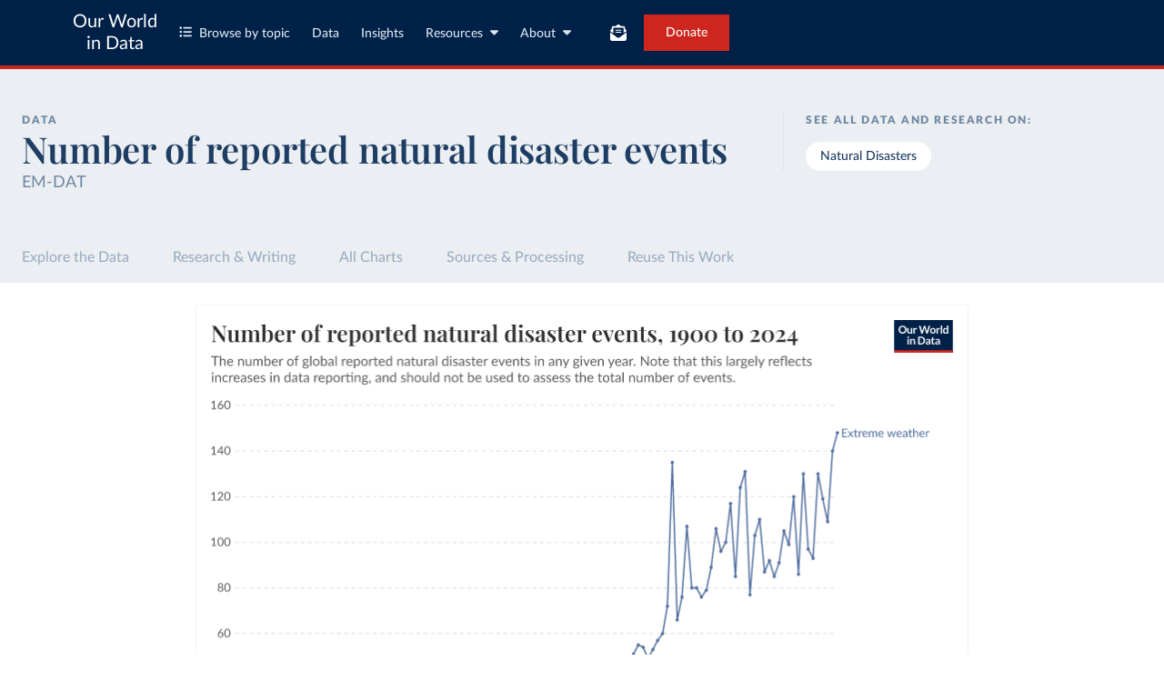

--- FILE ---
content_type: text/html; charset=utf-8
request_url: https://ourworldindata.org/grapher/number-of-natural-disaster-events?tab=chart&country=~Extreme+weather
body_size: 13674
content:
<!doctype html><html lang="en" class="js-disabled"><head><meta name="viewport" content="width=device-width, initial-scale=1, minimum-scale=1"/><title>Number of reported natural disaster events - Our World in Data</title><meta name="description" content="The number of global reported natural disaster events in any given year. Note that this largely reflects increases in data reporting, and should not be used to assess the total number of events."/><link rel="canonical" href="https://ourworldindata.org/grapher/number-of-natural-disaster-events"/><link rel="alternate" type="application/atom+xml" href="/atom.xml" title="Atom feed for Our World in Data"/><link rel="archives" href="https://archive.ourworldindata.org/20260112-111535/grapher/number-of-natural-disaster-events.html" title="Archived version of this chart as of 2026-01-12" data-archival-date="20260112-111535"/><link rel="apple-touch-icon" sizes="180x180" href="/apple-touch-icon.png"/><link rel="preload" href="/fonts/LatoLatin-Regular.woff2" as="font" type="font/woff2" crossorigin="anonymous"/><meta property="og:url" content="https://ourworldindata.org/grapher/number-of-natural-disaster-events?tab=chart&country=~Extreme+weather" /><meta property="og:title" content="Number of reported natural disaster events"/><meta property="og:description" content="The number of global reported natural disaster events in any given year. Note that this largely reflects increases in data reporting, and should not be used to assess the total number of events."/><meta property="og:image" content="https://ourworldindata.org/grapher/number-of-natural-disaster-events.png?imType=og&tab=chart&country=~Extreme+weather" /><meta property="og:site_name" content="Our World in Data"/><meta name="twitter:card" content="summary_large_image"/><meta name="twitter:site" content="@OurWorldInData"/><meta name="twitter:creator" content="@OurWorldInData"/><meta name="twitter:title" content="Number of reported natural disaster events"/><meta name="twitter:description" content="The number of global reported natural disaster events in any given year. Note that this largely reflects increases in data reporting, and should not be used to assess the total number of events."/><meta name="twitter:image" content="https://ourworldindata.org/grapher/number-of-natural-disaster-events.png?imType=twitter&tab=chart&country=~Extreme+weather" /><link rel="modulepreload" href="/assets/owid.mjs"/><link rel="preload" href="https://cdnjs.cloudflare.com/polyfill/v3/polyfill.min.js?version=4.8.0&amp;features=es2022,es2023" as="script" data-cloudflare-disable-early-hints="true"/><link rel="preload" href="/assets/owid.css" as="style"/><meta property="og:image:width" content="1200"/><meta property="og:image:height" content="628"/><link rel="preconnect" href="https://api.ourworldindata.org"/><link rel="preload" href="https://api.ourworldindata.org/v1/indicators/1119227.data.json" as="fetch" crossorigin="anonymous"/><link rel="preload" href="https://api.ourworldindata.org/v1/indicators/1119227.metadata.json" as="fetch" crossorigin="anonymous"/><link rel="preload" href="/fonts/PlayfairDisplayLatin-SemiBold.woff2" as="font" type="font/woff2" crossorigin="anonymous"/><link rel="stylesheet" href="/assets/owid.css"/><script>if (window != window.top) document.documentElement.classList.add('IsInIframe')</script><script>
function setJSEnabled(enabled) {
    var elem = window.document.documentElement;
    if (enabled) {
        elem.classList.remove("js-disabled");
        elem.classList.add("js-enabled");
    } else {
        elem.classList.remove("js-enabled");
        elem.classList.add("js-disabled");
    }
}
if ("noModule" in HTMLScriptElement.prototype) {
    setJSEnabled(true);
} else {
    setJSEnabled(false);
}
window.onerror = function (err, url) {
    var isOurSyntaxError = typeof err === "string" && err.indexOf("SyntaxError") > -1 && url.indexOf("https://ourworldindata.org") > -1;
    if (isOurSyntaxError) {
        console.error("Caught global syntax error", err, url);
        setJSEnabled(false);
    }
}</script><script>/* Prepare Google Tag Manager */
window.dataLayer = window.dataLayer || [];
function gtag(){dataLayer.push(arguments);}
gtag("consent","default",{"ad_storage":"denied","ad_user_data":"denied","ad_personalization":"denied","analytics_storage":"denied","wait_for_update":1000});
</script><script>/* Load Google Tag Manager */
(function(w,d,s,l,i){w[l]=w[l]||[];w[l].push({'gtm.start':
new Date().getTime(),event:'gtm.js'});var f=d.getElementsByTagName(s)[0],
j=d.createElement(s),dl=l!='dataLayer'?'&l='+l:'';j.async=true;j.src=
'https://www.googletagmanager.com/gtm.js?id='+i+dl;f.parentNode.insertBefore(j,f);
})(window,document,'script','dataLayer','GTM-N2D4V8S');</script></head><body class="DataPage"><header class="site-header"><div class="site-navigation-root"><div class="site-navigation"><div class="wrapper"><div class="site-navigation-bar"><div class="SiteNavigationToggle SiteNavigationToggle--mobile-menu hide-sm-up"><button aria-label="Toggle menu" class="SiteNavigationToggle__button"><svg aria-hidden="true" focusable="false" data-prefix="fas" data-icon="bars" class="svg-inline--fa fa-bars " role="img" xmlns="http://www.w3.org/2000/svg" viewBox="0 0 448 512"><path fill="currentColor" d="M0 96C0 78.3 14.3 64 32 64l384 0c17.7 0 32 14.3 32 32s-14.3 32-32 32L32 128C14.3 128 0 113.7 0 96zM0 256c0-17.7 14.3-32 32-32l384 0c17.7 0 32 14.3 32 32s-14.3 32-32 32L32 288c-17.7 0-32-14.3-32-32zM448 416c0 17.7-14.3 32-32 32L32 448c-17.7 0-32-14.3-32-32s14.3-32 32-32l384 0c17.7 0 32 14.3 32 32z"></path></svg></button></div><div class="site-logos"><div class="logo-owid"><a href="/">Our World<br/> in Data</a></div><div class="logos-wrapper"><a href="https://www.oxfordmartin.ox.ac.uk/global-development"><img src="/oms-logo.svg" alt="Oxford Martin School logo" loading="lazy" width="96" height="103"/></a><a href="https://www.ox.ac.uk/"><img src="/oxford-logo.svg" alt="University of Oxford logo" loading="lazy" width="96" height="103"/></a><a href="https://global-change-data-lab.org/"><img src="/gcdl-logo.svg" alt="Global Change Data Lab logo" loading="lazy" width="80" height="103"/></a></div></div><nav class="site-primary-links hide-sm-only"><ul><li><div class="SiteNavigationToggle topics"><button aria-label="Toggle topics menu" class="SiteNavigationToggle__button"><svg aria-hidden="true" focusable="false" data-prefix="fas" data-icon="list-ul" class="svg-inline--fa fa-list-ul " role="img" xmlns="http://www.w3.org/2000/svg" viewBox="0 0 512 512" style="margin-right:8px"><path fill="currentColor" d="M64 144a48 48 0 1 0 0-96 48 48 0 1 0 0 96zM192 64c-17.7 0-32 14.3-32 32s14.3 32 32 32l288 0c17.7 0 32-14.3 32-32s-14.3-32-32-32L192 64zm0 160c-17.7 0-32 14.3-32 32s14.3 32 32 32l288 0c17.7 0 32-14.3 32-32s-14.3-32-32-32l-288 0zm0 160c-17.7 0-32 14.3-32 32s14.3 32 32 32l288 0c17.7 0 32-14.3 32-32s-14.3-32-32-32l-288 0zM64 464a48 48 0 1 0 0-96 48 48 0 1 0 0 96zm48-208a48 48 0 1 0 -96 0 48 48 0 1 0 96 0z"></path></svg>Browse by topic</button></div></li><li><a href="/search">Data</a></li><li><a href="/data-insights">Insights</a></li><li class="with-relative-dropdown"><div class="SiteNavigationToggle"><button aria-label="Toggle resources menu" class="SiteNavigationToggle__button">Resources<svg aria-hidden="true" focusable="false" data-prefix="fas" data-icon="caret-down" class="svg-inline--fa fa-caret-down SiteNavigationToggle__caret" role="img" xmlns="http://www.w3.org/2000/svg" viewBox="0 0 320 512"><path fill="currentColor" d="M137.4 374.6c12.5 12.5 32.8 12.5 45.3 0l128-128c9.2-9.2 11.9-22.9 6.9-34.9s-16.6-19.8-29.6-19.8L32 192c-12.9 0-24.6 7.8-29.6 19.8s-2.2 25.7 6.9 34.9l128 128z"></path></svg></button></div></li><li class="with-relative-dropdown"><div class="SiteNavigationToggle"><button aria-label="Toggle about menu" class="SiteNavigationToggle__button">About<svg aria-hidden="true" focusable="false" data-prefix="fas" data-icon="caret-down" class="svg-inline--fa fa-caret-down SiteNavigationToggle__caret" role="img" xmlns="http://www.w3.org/2000/svg" viewBox="0 0 320 512"><path fill="currentColor" d="M137.4 374.6c12.5 12.5 32.8 12.5 45.3 0l128-128c9.2-9.2 11.9-22.9 6.9-34.9s-16.6-19.8-29.6-19.8L32 192c-12.9 0-24.6 7.8-29.6 19.8s-2.2 25.7 6.9 34.9l128 128z"></path></svg></button></div></li></ul></nav><div class="site-search-cta"><div class="SiteSearchNavigation"><div id="autocomplete"></div></div><div class="SiteNavigationToggle newsletter-subscription"><button aria-label="Toggle subscribe menu" class="SiteNavigationToggle__button"><span class="hide-lg-down">Subscribe</span><svg aria-hidden="true" focusable="false" data-prefix="fas" data-icon="envelope-open-text" class="svg-inline--fa fa-envelope-open-text hide-lg-up" role="img" xmlns="http://www.w3.org/2000/svg" viewBox="0 0 512 512"><path fill="currentColor" d="M215.4 96L144 96l-36.2 0L96 96l0 8.8L96 144l0 40.4 0 89L.2 202.5c1.6-18.1 10.9-34.9 25.7-45.8L48 140.3 48 96c0-26.5 21.5-48 48-48l76.6 0 49.9-36.9C232.2 3.9 243.9 0 256 0s23.8 3.9 33.5 11L339.4 48 416 48c26.5 0 48 21.5 48 48l0 44.3 22.1 16.4c14.8 10.9 24.1 27.7 25.7 45.8L416 273.4l0-89 0-40.4 0-39.2 0-8.8-11.8 0L368 96l-71.4 0-81.3 0zM0 448L0 242.1 217.6 403.3c11.1 8.2 24.6 12.7 38.4 12.7s27.3-4.4 38.4-12.7L512 242.1 512 448s0 0 0 0c0 35.3-28.7 64-64 64L64 512c-35.3 0-64-28.7-64-64c0 0 0 0 0 0zM176 160l160 0c8.8 0 16 7.2 16 16s-7.2 16-16 16l-160 0c-8.8 0-16-7.2-16-16s7.2-16 16-16zm0 64l160 0c8.8 0 16 7.2 16 16s-7.2 16-16 16l-160 0c-8.8 0-16-7.2-16-16s7.2-16 16-16z"></path></svg></button></div><a href="/donate" class="donate" data-track-note="header_navigation">Donate</a></div></div></div></div></div></header><main><script>window._OWID_DATAPAGEV2_PROPS = {"datapageData":{"status":"draft","title":{"title":"Number of reported natural disaster events"},"descriptionShort":"Number of reported natural disasters in any given year. Note that the historical increase largely reflects improvements in data reporting, and should not be used to assess the total number of events.","attributionShort":"EM-DAT","topicTagsLinks":["Natural Disasters"],"attributions":["EM-DAT, CRED / UCLouvain (2025)"],"descriptionKey":["EM-DAT defines a disaster as a situation or event which overwhelms local capacity, necessitating a request to the national or international level for external assistance; an unforeseen and often sudden event that causes great damage, destruction, and human suffering. Of all EM-DAT disasters, we select geophysical, meteorological, hydrological, and climatological events, which include droughts, earthquakes, extreme temperatures, floods, glacial lake outburst floods, mass movements, extreme weather events, volcanic activity, and wildfires.","Drought is defined as an extended period of unusually low precipitation that produces a shortage of water for people, animals, and plants. Drought is different from most other hazards in that it develops slowly, sometimes even over the years, and its onset is generally difficult to detect.","An earthquake is defined as a sudden movement of a block of the Earth's crust along a geological fault and associated ground shaking. The data includes the impacts of earthquake events, aftershocks and tsunamis.","Extreme temperature is used as a general term for temperature variations above (extreme heat) or below (extreme cold) normal conditions.","Extreme weather events include tornadoes, hailstorms, thunderstorms, sandstorms, blizzards, and extreme wind events.","Flood is used as a general term for the overflow of water from a stream channel onto normally dry land in the floodplain (riverine flooding), higher-than-normal levels along the coast (coastal flooding) and in lakes or reservoirs as well as ponding of water at or near the point where the rain fell (flash floods).","Volcanic activity is defined as any type of volcanic event near an opening/vent in the Earth's surface including volcanic eruptions of lava, ash, hot vapor, gas, and pyroclastic material.","A wildfire is defined as any uncontrolled and non-prescribed combustion or burning of plants in a natural setting such as a forest, grassland, brush land or tundra, which consumes natural fuels and spreads based on environmental conditions (e.g., wind, or topography). Wildfires can be triggered by lightning or human actions.","A dry mass movement is defined as any type of downslope movement of earth materials under hydrological dry conditions.","A wet mass movement is defined as a type of mass movement that occur when heavy rain or rapid snow/ice melt send large amounts of vegetation, mud, or rock down a slope driven by gravitational forces.","Glacial lake outburst floods are defined as those that occur when water held back by a glacier or moraine is suddenly released. Glacial lakes can be at the front of the glacier (marginal lake) or below the ice sheet (sub-glacial lake).","Fog is defined as water droplets that are suspended in the air near the Earth's surface. Fog is simply a cloud that is in contact with the ground. Currently, the only fog disaster recorded in EM-DAT is the Great Smog of London in 1952."],"owidProcessingLevel":"major","dateRange":"1900-2025","lastUpdated":"2025-10-29","nextUpdate":"2026-10-29","allCharts":[{"chartId":3207,"slug":"natural-disasters-by-type","title":"Global reported natural disasters by type","variantName":null,"keyChartLevel":2,"archiveContext":{"archivalDate":"20260112-111535","archiveUrl":"https://archive.ourworldindata.org/20260112-111535/grapher/natural-disasters-by-type.html","type":"archived-page-version"}}],"relatedResearch":[{"title":"Is the number of natural disasters increasing?","url":"/disaster-database-limitations","variantName":"","authors":["Hannah Ritchie","Pablo Rosado"],"imageUrl":"number-disasters-featured-image.png","tags":["Natural Disasters"]}],"origins":[{"id":10794,"title":"The International Disasters Database","description":"EM-DAT contains data on the occurrence and impacts of mass disasters worldwide from 1900 to the present day. EM-DAT data includes all categories classified as \"natural disasters\" (distinguished from technological disasters, such as oil spills and industrial accidents). This includes those from drought, earthquakes, extreme temperatures, extreme weather, floods, glacial lake outburst floods, mass movements, volcanic activity, and wildfires.","producer":"EM-DAT","citationFull":"EM-DAT - The International Disasters Database (2025). Maintained by the Centre for Research on the Epidemiology of Disasters (CRED), part of the University of Louvain (UCLouvain), Brussels, Belgium.","attribution":"EM-DAT, CRED / UCLouvain (2025)","urlMain":"https://emdat.be/","dateAccessed":"2025-11-06","datePublished":"2025-10-31","license":{"url":"https://doc.emdat.be/docs/legal/terms-of-use/","name":"UCLouvain 2025"}}],"chartConfig":{"id":731,"map":{"time":1980,"colorScale":{"baseColorScheme":"BuGn","legendDescription":"","customNumericValues":[0]},"timeTolerance":1},"note":"Data includes disasters reported up to October 2025.","slug":"number-of-natural-disaster-events","title":"Number of reported natural disaster events","yAxis":{"max":0,"min":0},"$schema":"https://files.ourworldindata.org/schemas/grapher-schema.009.json","maxTime":2024,"minTime":1900,"version":16,"subtitle":"The number of global reported natural disaster events in any given year. Note that this largely reflects increases in data reporting, and should not be used to assess the total number of events.","originUrl":"/natural-disasters","dimensions":[{"display":{"shortUnit":"","includeInTable":true,"numDecimalPlaces":0},"property":"y","variableId":1119227}],"entityType":"disaster category","isPublished":true,"entityTypePlural":"disaster categories","selectedEntityNames":["All disasters"]},"unit":"events","primaryTopic":{"topicTag":"Natural Disasters","citation":"Hannah Ritchie, Pablo Rosado, and Max Roser (2022) - “Natural Disasters”"},"hasDataInsights":true},"faqEntries":{"faqs":[]},"canonicalUrl":"https://ourworldindata.org/grapher/number-of-natural-disaster-events","tagToSlugMap":{"Natural Disasters":"natural-disasters"},"imageMetadata":{"number-disasters-featured-image.png":{"id":1647,"googleId":"1FO_ZTBV_5ZKseeJJuA639c1Zkex1tMOR","filename":"number-disasters-featured-image.png","defaultAlt":"Feautured image","originalWidth":1200,"updatedAt":1715684142241,"originalHeight":630,"cloudflareId":"2692c3c8-ebde-450e-a99e-79a52eea5d00","hash":"b10c16deafc007d0afb21ab6e406aaf5446dc9ceb3deadaed9bb324a5d94c43f","userId":14,"replacedBy":null,"version":0}}}</script><div id="owid-datapageJson-root"><div class="DataPageContent__grapher-for-embed"><div class="GrapherWithFallback full-width-on-mobile"><figure class="grapherPreview GrapherWithFallback__fallback"><picture data-owid-populate-url-params="true"><source id="grapher-preview-source" srcSet="/grapher/number-of-natural-disaster-events.png?tab=chart&country=~Extreme+weather&imWidth=850 850w, /grapher/number-of-natural-disaster-events.png?tab=chart&country=~Extreme+weather&imWidth=1700 1700w" sizes="(max-width: 850px) 100vw, 850px" /><img class="GrapherImage" src="/grapher/number-of-natural-disaster-events.png?tab=chart&country=~Extreme+weather" width="850" height="600" loading="lazy" /></picture></figure></div></div><div class="DataPageContent grid grid-cols-12-full-width"><div class="bg-blue-10 span-cols-14"><div class="header__wrapper grid grid-cols-12-full-width"><div class="header__left col-start-2 span-cols-8 col-sm-start-2 span-sm-cols-12"><div class="header__supertitle">Data</div><h1 class="header__title">Number of reported natural disaster events</h1><div class="header__source">EM-DAT</div></div><div class="header__right col-start-10 span-cols-4 col-sm-start-2 span-sm-cols-12"><div class="topic-tags__label">See all data and research on:</div><div class="topic-tags"><a class="topic-tag" href="/natural-disasters">Natural Disasters</a></div></div></div></div><nav class="sticky-nav sticky-nav--dark span-cols-14 grid grid-cols-12-full-width"><style>
                    [id] {
                         scroll-margin-top:70px;
                    }
                    .wp-sticky-container {
                        top: 70px;
                    }</style><ul class="sticky-nav-container span-cols-12 col-start-2"><li><a tabindex="0" class="" href="#explore-the-data">Explore the Data</a></li><li><a tabindex="0" class="" href="#research-and-writing">Research &amp; Writing</a></li><li><a tabindex="0" class="" href="#all-charts">All Charts</a></li><li><a tabindex="0" class="" href="#sources-and-processing">Sources &amp; Processing</a></li><li><a tabindex="0" class="" href="#reuse-this-work">Reuse This Work</a></li></ul></nav><div class="span-cols-14 grid grid-cols-12-full-width full-width--border"><div class="chart-key-info col-start-2 span-cols-12"><div class="GrapherWithFallback full-width-on-mobile" id="explore-the-data"><figure class="grapherPreview GrapherWithFallback__fallback"><picture data-owid-populate-url-params="true"><source id="grapher-preview-source" srcSet="/grapher/number-of-natural-disaster-events.png?tab=chart&country=~Extreme+weather&imWidth=850 850w, /grapher/number-of-natural-disaster-events.png?tab=chart&country=~Extreme+weather&imWidth=1700 1700w" sizes="(max-width: 850px) 100vw, 850px" /><img class="GrapherImage" src="/grapher/number-of-natural-disaster-events.png?tab=chart&country=~Extreme+weather" width="850" height="600" loading="lazy" /></picture></figure></div><div class="grid exp-data-page-insight-btns-2--treat00--show"><div class="insight-links__items span-cols-4 span-lg-cols-4 span-sm-cols-12"><a href="#about-this-data" class="owid-btn owid-btn--solid-blue" data-track-note="btn_click__about_the_data"><span>Data sources and processing</span><svg aria-hidden="true" focusable="false" data-prefix="fas" data-icon="arrow-down" class="svg-inline--fa fa-arrow-down owid-btn--icon-right" role="img" xmlns="http://www.w3.org/2000/svg" viewBox="0 0 384 512"><path fill="currentColor" d="M169.4 470.6c12.5 12.5 32.8 12.5 45.3 0l160-160c12.5-12.5 12.5-32.8 0-45.3s-32.8-12.5-45.3 0L224 370.8 224 64c0-17.7-14.3-32-32-32s-32 14.3-32 32l0 306.7L54.6 265.4c-12.5-12.5-32.8-12.5-45.3 0s-12.5 32.8 0 45.3l160 160z"></path></svg></a></div></div><div class="grid exp-data-page-insight-btns-2--treat10--show"><div class="insight-links__items span-cols-4 span-lg-cols-4 span-sm-cols-12"><a href="/data-insights?topic=Natural+Disasters" class="owid-btn owid-btn--solid-blue" data-track-note="btn_click__insights"><span>Insights about this data</span><svg aria-hidden="true" focusable="false" data-prefix="fas" data-icon="arrow-right" class="svg-inline--fa fa-arrow-right owid-btn--icon-right" role="img" xmlns="http://www.w3.org/2000/svg" viewBox="0 0 448 512"><path fill="currentColor" d="M438.6 278.6c12.5-12.5 12.5-32.8 0-45.3l-160-160c-12.5-12.5-32.8-12.5-45.3 0s-12.5 32.8 0 45.3L338.8 224 32 224c-17.7 0-32 14.3-32 32s14.3 32 32 32l306.7 0L233.4 393.4c-12.5 12.5-12.5 32.8 0 45.3s32.8 12.5 45.3 0l160-160z"></path></svg></a></div></div><div class="grid exp-data-page-insight-btns-2--treat01--show"><div class="insight-links__items span-cols-4 span-lg-cols-4 span-sm-cols-12"><a href="#about-this-data" class="owid-btn owid-btn--solid-blue" data-track-note="btn_click__about_the_data"><span>Data sources and processing</span><svg aria-hidden="true" focusable="false" data-prefix="fas" data-icon="arrow-down" class="svg-inline--fa fa-arrow-down owid-btn--icon-right" role="img" xmlns="http://www.w3.org/2000/svg" viewBox="0 0 384 512"><path fill="currentColor" d="M169.4 470.6c12.5 12.5 32.8 12.5 45.3 0l160-160c12.5-12.5 12.5-32.8 0-45.3s-32.8-12.5-45.3 0L224 370.8 224 64c0-17.7-14.3-32-32-32s-32 14.3-32 32l0 306.7L54.6 265.4c-12.5-12.5-32.8-12.5-45.3 0s-12.5 32.8 0 45.3l160 160z"></path></svg></a><a href="#research-and-writing" class="owid-btn owid-btn--solid-blue" data-track-note="btn_click__research_and_writing"><span>Related articles</span><svg aria-hidden="true" focusable="false" data-prefix="fas" data-icon="arrow-down" class="svg-inline--fa fa-arrow-down owid-btn--icon-right" role="img" xmlns="http://www.w3.org/2000/svg" viewBox="0 0 384 512"><path fill="currentColor" d="M169.4 470.6c12.5 12.5 32.8 12.5 45.3 0l160-160c12.5-12.5 12.5-32.8 0-45.3s-32.8-12.5-45.3 0L224 370.8 224 64c0-17.7-14.3-32-32-32s-32 14.3-32 32l0 306.7L54.6 265.4c-12.5-12.5-32.8-12.5-45.3 0s-12.5 32.8 0 45.3l160 160z"></path></svg></a><a href="#all-charts" class="owid-btn owid-btn--solid-blue" data-track-note="btn_click__related_charts"><span>Related charts</span><svg aria-hidden="true" focusable="false" data-prefix="fas" data-icon="arrow-down" class="svg-inline--fa fa-arrow-down owid-btn--icon-right" role="img" xmlns="http://www.w3.org/2000/svg" viewBox="0 0 384 512"><path fill="currentColor" d="M169.4 470.6c12.5 12.5 32.8 12.5 45.3 0l160-160c12.5-12.5 12.5-32.8 0-45.3s-32.8-12.5-45.3 0L224 370.8 224 64c0-17.7-14.3-32-32-32s-32 14.3-32 32l0 306.7L54.6 265.4c-12.5-12.5-32.8-12.5-45.3 0s-12.5 32.8 0 45.3l160 160z"></path></svg></a></div></div><div class="grid exp-data-page-insight-btns-2--treat11--show"><div class="insight-links__items span-cols-4 span-lg-cols-4 span-sm-cols-12"><a href="/data-insights?topic=Natural+Disasters" class="owid-btn owid-btn--solid-blue" data-track-note="btn_click__insights"><span>Insights about this data</span><svg aria-hidden="true" focusable="false" data-prefix="fas" data-icon="arrow-right" class="svg-inline--fa fa-arrow-right owid-btn--icon-right" role="img" xmlns="http://www.w3.org/2000/svg" viewBox="0 0 448 512"><path fill="currentColor" d="M438.6 278.6c12.5-12.5 12.5-32.8 0-45.3l-160-160c-12.5-12.5-32.8-12.5-45.3 0s-12.5 32.8 0 45.3L338.8 224 32 224c-17.7 0-32 14.3-32 32s14.3 32 32 32l306.7 0L233.4 393.4c-12.5 12.5-12.5 32.8 0 45.3s32.8 12.5 45.3 0l160-160z"></path></svg></a><a href="#research-and-writing" class="owid-btn owid-btn--solid-blue" data-track-note="btn_click__research_and_writing"><span>Related articles</span><svg aria-hidden="true" focusable="false" data-prefix="fas" data-icon="arrow-down" class="svg-inline--fa fa-arrow-down owid-btn--icon-right" role="img" xmlns="http://www.w3.org/2000/svg" viewBox="0 0 384 512"><path fill="currentColor" d="M169.4 470.6c12.5 12.5 32.8 12.5 45.3 0l160-160c12.5-12.5 12.5-32.8 0-45.3s-32.8-12.5-45.3 0L224 370.8 224 64c0-17.7-14.3-32-32-32s-32 14.3-32 32l0 306.7L54.6 265.4c-12.5-12.5-32.8-12.5-45.3 0s-12.5 32.8 0 45.3l160 160z"></path></svg></a><a href="#all-charts" class="owid-btn owid-btn--solid-blue" data-track-note="btn_click__related_charts"><span>Related charts</span><svg aria-hidden="true" focusable="false" data-prefix="fas" data-icon="arrow-down" class="svg-inline--fa fa-arrow-down owid-btn--icon-right" role="img" xmlns="http://www.w3.org/2000/svg" viewBox="0 0 384 512"><path fill="currentColor" d="M169.4 470.6c12.5 12.5 32.8 12.5 45.3 0l160-160c12.5-12.5 12.5-32.8 0-45.3s-32.8-12.5-45.3 0L224 370.8 224 64c0-17.7-14.3-32-32-32s-32 14.3-32 32l0 306.7L54.6 265.4c-12.5-12.5-32.8-12.5-45.3 0s-12.5 32.8 0 45.3l160 160z"></path></svg></a></div></div><div class="wrapper-about-this-data grid grid-cols-12 exp-data-page-insight-btns-2--control1--hide exp-data-page-insight-btns-2--treat00--hide exp-data-page-insight-btns-2--treat10--hide exp-data-page-insight-btns-2--treat01--hide exp-data-page-insight-btns-2--treat11--hide exp-data-page-insight-btns-2--treat20--hide exp-data-page-insight-btns-2--treat21--hide"><h2 id="about-this-data" class="key-info__title span-cols-12">What you should know about this indicator</h2><div class="col-start-1 span-cols-8 span-lg-cols-7 span-sm-cols-12"><div class="key-info__content"><div class="key-info__key-description"><ul><li>EM-DAT defines a disaster as a situation or event which overwhelms local capacity, necessitating a request to the national or international level for external assistance; an unforeseen and often sudden event that causes great damage, destruction, and human suffering. Of all EM-DAT disasters, we select geophysical, meteorological, hydrological, and climatological events, which include droughts, earthquakes, extreme temperatures, floods, glacial lake outburst floods, mass movements, extreme weather events, volcanic activity, and wildfires.</li><li>Drought is defined as an extended period of unusually low precipitation that produces a shortage of water for people, animals, and plants. Drought is different from most other hazards in that it develops slowly, sometimes even over the years, and its onset is generally difficult to detect.</li><li>An earthquake is defined as a sudden movement of a block of the Earth&#x27;s crust along a geological fault and associated ground shaking. The data includes the impacts of earthquake events, aftershocks and tsunamis.</li><li>Extreme temperature is used as a general term for temperature variations above (extreme heat) or below (extreme cold) normal conditions.</li><li>Extreme weather events include tornadoes, hailstorms, thunderstorms, sandstorms, blizzards, and extreme wind events.</li><li>Flood is used as a general term for the overflow of water from a stream channel onto normally dry land in the floodplain (riverine flooding), higher-than-normal levels along the coast (coastal flooding) and in lakes or reservoirs as well as ponding of water at or near the point where the rain fell (flash floods).</li><li>Volcanic activity is defined as any type of volcanic event near an opening/vent in the Earth&#x27;s surface including volcanic eruptions of lava, ash, hot vapor, gas, and pyroclastic material.</li><li>A wildfire is defined as any uncontrolled and non-prescribed combustion or burning of plants in a natural setting such as a forest, grassland, brush land or tundra, which consumes natural fuels and spreads based on environmental conditions (e.g., wind, or topography). Wildfires can be triggered by lightning or human actions.</li><li>A dry mass movement is defined as any type of downslope movement of earth materials under hydrological dry conditions.</li><li>A wet mass movement is defined as a type of mass movement that occur when heavy rain or rapid snow/ice melt send large amounts of vegetation, mud, or rock down a slope driven by gravitational forces.</li><li>Glacial lake outburst floods are defined as those that occur when water held back by a glacier or moraine is suddenly released. Glacial lakes can be at the front of the glacier (marginal lake) or below the ice sheet (sub-glacial lake).</li><li>Fog is defined as water droplets that are suspended in the air near the Earth&#x27;s surface. Fog is simply a cloud that is in contact with the ground. Currently, the only fog disaster recorded in EM-DAT is the Great Smog of London in 1952.</li></ul></div><div class="key-info__expandable-descriptions"></div></div></div><div class="key-info__right span-cols-4 span-lg-cols-5 span-sm-cols-12"><div class="key-data-block grid grid-cols-4 grid-sm-cols-12"><div class="key-data span-cols-4 span-sm-cols-12"><div class="key-data-description-short__title">Number of reported natural disaster events</div><div class="key-data-description-short__title-fragments">EM-DAT</div><div>Number of reported natural disasters in any given year. Note that the historical increase largely reflects improvements in data reporting, and should not be used to assess the total number of events.</div></div><div class="key-data span-cols-4 span-sm-cols-12"><div class="key-data__title">Source</div><div>EM-DAT, CRED / UCLouvain (2025)<!-- --> – <a href="#sources-and-processing">with major processing</a> <!-- -->by Our World in Data</div></div><div class="key-data span-cols-2 span-sm-cols-6"><div class="key-data__title">Last updated</div><div>October 29, 2025</div></div><div class="key-data span-cols-2 span-sm-cols-6"><div class="key-data__title">Next expected update</div><div>October 2026</div></div><div class="key-data span-cols-2 span-sm-cols-6"><div class="key-data__title">Date range</div><div>1900–2025</div></div><div class="key-data span-cols-2 span-sm-cols-6"><div class="key-data__title">Unit</div><div>events</div></div></div></div></div></div></div><div class="col-start-2 span-cols-12"><div class="section-wrapper grid"><h2 class="related-research__title span-cols-3 span-lg-cols-12" id="research-and-writing">Related research and writing</h2><div class="related-research__items grid grid-cols-9 grid-lg-cols-12 span-cols-9 span-lg-cols-12"><a href="/disaster-database-limitations" class="related-research__item grid grid-cols-4 grid-lg-cols-6 grid-sm-cols-12 span-cols-4 span-lg-cols-6 span-sm-cols-12"><div class="image span-lg-cols-2 span-sm-cols-3"><picture><source srcSet="https://ourworldindata.org/cdn-cgi/imagedelivery/qLq-8BTgXU8yG0N6HnOy8g/2692c3c8-ebde-450e-a99e-79a52eea5d00/w=48 48w, https://ourworldindata.org/cdn-cgi/imagedelivery/qLq-8BTgXU8yG0N6HnOy8g/2692c3c8-ebde-450e-a99e-79a52eea5d00/w=100 100w, https://ourworldindata.org/cdn-cgi/imagedelivery/qLq-8BTgXU8yG0N6HnOy8g/2692c3c8-ebde-450e-a99e-79a52eea5d00/w=350 350w, https://ourworldindata.org/cdn-cgi/imagedelivery/qLq-8BTgXU8yG0N6HnOy8g/2692c3c8-ebde-450e-a99e-79a52eea5d00/w=850 850w, https://ourworldindata.org/cdn-cgi/imagedelivery/qLq-8BTgXU8yG0N6HnOy8g/2692c3c8-ebde-450e-a99e-79a52eea5d00/w=1200 1200w" type="image/png" sizes="350px"/><img src="https://ourworldindata.org/cdn-cgi/imagedelivery/qLq-8BTgXU8yG0N6HnOy8g/2692c3c8-ebde-450e-a99e-79a52eea5d00/w=1200" alt="Feautured image" loading="lazy" width="1200" height="630"/></picture></div><div class="span-cols-3 span-lg-cols-4 span-sm-cols-9"><h3 class="related-article__title">Is the number of natural disasters increasing?</h3><div class="related-article__authors body-3-medium-italic">Hannah Ritchie and Pablo Rosado</div></div></a></div></div><div class="section-wrapper section-wrapper__related-charts"><h2 class="related-charts__title" id="all-charts">Explore charts that include this data</h2><div><div class="related-charts"><div class="grid grid-cols-12"><div class="related-charts__chart span-cols-7 span-md-cols-12"><div class="GrapherWithFallback full-width-on-mobile grapherPreview" id="related-chart-0"><figure class="grapherPreview GrapherWithFallback__fallback"><picture data-owid-populate-url-params="true"><source id="grapher-preview-source" srcSet="/grapher/number-of-natural-disaster-events.png?tab=chart&country=~Extreme+weather&imWidth=850 850w, /grapher/number-of-natural-disaster-events.png?tab=chart&country=~Extreme+weather&imWidth=1700 1700w" sizes="(max-width: 850px) 100vw, 850px" /><img class="GrapherImage" src="/grapher/number-of-natural-disaster-events.png?tab=chart&country=~Extreme+weather" width="850" height="600" loading="lazy" /></picture></figure></div></div></div></div></div></div></div><div class="col-start-2 span-cols-12"><div class="wrapper-about-this-data grid grid-cols-12 exp-data-page-insight-btns-2--control1--show exp-data-page-insight-btns-2--treat00--show exp-data-page-insight-btns-2--treat10--show exp-data-page-insight-btns-2--treat01--show exp-data-page-insight-btns-2--treat11--show exp-data-page-insight-btns-2--treat20--show exp-data-page-insight-btns-2--treat21--show"><h2 id="" class="key-info__title span-cols-12">What you should know about this indicator</h2><div class="col-start-1 span-cols-8 span-lg-cols-7 span-sm-cols-12"><div class="key-info__content"><div class="key-info__key-description"><ul><li>EM-DAT defines a disaster as a situation or event which overwhelms local capacity, necessitating a request to the national or international level for external assistance; an unforeseen and often sudden event that causes great damage, destruction, and human suffering. Of all EM-DAT disasters, we select geophysical, meteorological, hydrological, and climatological events, which include droughts, earthquakes, extreme temperatures, floods, glacial lake outburst floods, mass movements, extreme weather events, volcanic activity, and wildfires.</li><li>Drought is defined as an extended period of unusually low precipitation that produces a shortage of water for people, animals, and plants. Drought is different from most other hazards in that it develops slowly, sometimes even over the years, and its onset is generally difficult to detect.</li><li>An earthquake is defined as a sudden movement of a block of the Earth&#x27;s crust along a geological fault and associated ground shaking. The data includes the impacts of earthquake events, aftershocks and tsunamis.</li><li>Extreme temperature is used as a general term for temperature variations above (extreme heat) or below (extreme cold) normal conditions.</li><li>Extreme weather events include tornadoes, hailstorms, thunderstorms, sandstorms, blizzards, and extreme wind events.</li><li>Flood is used as a general term for the overflow of water from a stream channel onto normally dry land in the floodplain (riverine flooding), higher-than-normal levels along the coast (coastal flooding) and in lakes or reservoirs as well as ponding of water at or near the point where the rain fell (flash floods).</li><li>Volcanic activity is defined as any type of volcanic event near an opening/vent in the Earth&#x27;s surface including volcanic eruptions of lava, ash, hot vapor, gas, and pyroclastic material.</li><li>A wildfire is defined as any uncontrolled and non-prescribed combustion or burning of plants in a natural setting such as a forest, grassland, brush land or tundra, which consumes natural fuels and spreads based on environmental conditions (e.g., wind, or topography). Wildfires can be triggered by lightning or human actions.</li><li>A dry mass movement is defined as any type of downslope movement of earth materials under hydrological dry conditions.</li><li>A wet mass movement is defined as a type of mass movement that occur when heavy rain or rapid snow/ice melt send large amounts of vegetation, mud, or rock down a slope driven by gravitational forces.</li><li>Glacial lake outburst floods are defined as those that occur when water held back by a glacier or moraine is suddenly released. Glacial lakes can be at the front of the glacier (marginal lake) or below the ice sheet (sub-glacial lake).</li><li>Fog is defined as water droplets that are suspended in the air near the Earth&#x27;s surface. Fog is simply a cloud that is in contact with the ground. Currently, the only fog disaster recorded in EM-DAT is the Great Smog of London in 1952.</li></ul></div><div class="key-info__expandable-descriptions"></div></div></div><div class="key-info__right span-cols-4 span-lg-cols-5 span-sm-cols-12"><div class="key-data-block grid grid-cols-4 grid-sm-cols-12"><div class="key-data span-cols-4 span-sm-cols-12"><div class="key-data-description-short__title">Number of reported natural disaster events</div><div class="key-data-description-short__title-fragments">EM-DAT</div><div>Number of reported natural disasters in any given year. Note that the historical increase largely reflects improvements in data reporting, and should not be used to assess the total number of events.</div></div><div class="key-data span-cols-4 span-sm-cols-12"><div class="key-data__title">Source</div><div>EM-DAT, CRED / UCLouvain (2025)<!-- --> – <a href="#sources-and-processing">with major processing</a> <!-- -->by Our World in Data</div></div><div class="key-data span-cols-2 span-sm-cols-6"><div class="key-data__title">Last updated</div><div>October 29, 2025</div></div><div class="key-data span-cols-2 span-sm-cols-6"><div class="key-data__title">Next expected update</div><div>October 2026</div></div><div class="key-data span-cols-2 span-sm-cols-6"><div class="key-data__title">Date range</div><div>1900–2025</div></div><div class="key-data span-cols-2 span-sm-cols-6"><div class="key-data__title">Unit</div><div>events</div></div></div></div></div></div><div class="MetadataSection span-cols-14 grid grid-cols-12-full-width"><div class="col-start-2 span-cols-12"><div class="section-wrapper grid"><h2 class="data-sources-processing__title span-cols-2 span-lg-cols-3 col-md-start-2 span-md-cols-10 col-sm-start-1 span-sm-cols-12" id="sources-and-processing">Sources and processing</h2><div class="data-sources grid span-cols-12"><h3 class="data-sources__heading span-cols-2 span-lg-cols-3 col-md-start-2 span-md-cols-10 col-sm-start-1 span-sm-cols-12">This data is based on the following sources</h3><div class="col-start-4 span-cols-6 col-lg-start-5 span-lg-cols-7 col-md-start-2 span-md-cols-10 col-sm-start-1 span-sm-cols-12"><div class="indicator-sources indicator-sources--single"><details class="ExpandableToggle ExpandableToggle--teaser"><summary class="ExpandableToggle__container"><div class="ExpandableToggle__button"><div><h4 class="ExpandableToggle__title">EM-DAT – The International Disasters Database</h4></div><svg aria-hidden="true" focusable="false" data-prefix="fas" data-icon="plus" class="svg-inline--fa fa-plus ExpandableToggle__icon ExpandableToggle__icon--expand" role="img" xmlns="http://www.w3.org/2000/svg" viewBox="0 0 448 512"><path fill="currentColor" d="M256 80c0-17.7-14.3-32-32-32s-32 14.3-32 32l0 144L48 224c-17.7 0-32 14.3-32 32s14.3 32 32 32l144 0 0 144c0 17.7 14.3 32 32 32s32-14.3 32-32l0-144 144 0c17.7 0 32-14.3 32-32s-14.3-32-32-32l-144 0 0-144z"></path></svg><svg aria-hidden="true" focusable="false" data-prefix="fas" data-icon="minus" class="svg-inline--fa fa-minus ExpandableToggle__icon ExpandableToggle__icon--collapse" role="img" xmlns="http://www.w3.org/2000/svg" viewBox="0 0 448 512"><path fill="currentColor" d="M432 256c0 17.7-14.3 32-32 32L48 288c-17.7 0-32-14.3-32-32s14.3-32 32-32l352 0c17.7 0 32 14.3 32 32z"></path></svg></div><div class="ExpandableToggle__teaser" inert=""><div class="source"><div class="description"><p>EM-DAT contains data on the occurrence and impacts of mass disasters worldwide from 1900 to the present day. EM-DAT data includes all categories classified as &quot;natural disasters&quot; (distinguished from technological disasters, such as oil spills and industrial accidents). This includes those from drought, earthquakes, extreme temperatures, extreme weather, floods, glacial lake outburst floods, mass movements, volcanic activity, and wildfires.</p></div><div class="source-key-data-blocks"><div class="source-key-data"><div class="source-key-data__title">Retrieved on</div><div class="source-key-data__content">November 6, 2025</div></div><div class="source-key-data"><div class="source-key-data__title">Retrieved from</div><div class="source-key-data__content"><span><a href="https://emdat.be/">https://emdat.be/</a></span></div></div><div class="source-key-data source-key-data-citation source-key-data--span-2"><div class="source-key-data__title">Citation</div><div class="source-key-data__content">This is the citation of the original data obtained from the source, prior to any processing or adaptation by Our World in Data.<!-- --> <!-- -->To cite data downloaded from this page, please use the suggested citation given in<!-- --> <a href="#reuse-this-work">Reuse This Work</a> <!-- -->below.<div class="wp-code-snippet wp-code-snippet--light"><pre class="wp-block-code"><code class="wp-code-snippet__code">EM-DAT - The International Disasters Database (2025). Maintained by the Centre for Research on the Epidemiology of Disasters (CRED), part of the University of Louvain (UCLouvain), Brussels, Belgium.</code></pre></div></div></div></div></div></div></summary><div class="ExpandableToggle__content"><div class="source"><div class="description"><p>EM-DAT contains data on the occurrence and impacts of mass disasters worldwide from 1900 to the present day. EM-DAT data includes all categories classified as &quot;natural disasters&quot; (distinguished from technological disasters, such as oil spills and industrial accidents). This includes those from drought, earthquakes, extreme temperatures, extreme weather, floods, glacial lake outburst floods, mass movements, volcanic activity, and wildfires.</p></div><div class="source-key-data-blocks"><div class="source-key-data"><div class="source-key-data__title">Retrieved on</div><div class="source-key-data__content">November 6, 2025</div></div><div class="source-key-data"><div class="source-key-data__title">Retrieved from</div><div class="source-key-data__content"><span><a href="https://emdat.be/">https://emdat.be/</a></span></div></div><div class="source-key-data source-key-data-citation source-key-data--span-2"><div class="source-key-data__title">Citation</div><div class="source-key-data__content">This is the citation of the original data obtained from the source, prior to any processing or adaptation by Our World in Data.<!-- --> <!-- -->To cite data downloaded from this page, please use the suggested citation given in<!-- --> <a href="#reuse-this-work">Reuse This Work</a> <!-- -->below.<div class="wp-code-snippet wp-code-snippet--light"><pre class="wp-block-code"><code class="wp-code-snippet__code">EM-DAT - The International Disasters Database (2025). Maintained by the Centre for Research on the Epidemiology of Disasters (CRED), part of the University of Louvain (UCLouvain), Brussels, Belgium.</code></pre></div></div></div></div></div></div></details></div></div></div><div class="data-processing grid span-cols-12"><h3 class="data-processing__heading span-cols-2 span-lg-cols-3 col-md-start-2 span-md-cols-10 col-sm-start-1 span-sm-cols-12">How we process data at Our World in Data</h3><div class="col-start-4 span-cols-6 col-lg-start-5 span-lg-cols-7 col-md-start-2 span-md-cols-10 col-sm-start-1 span-sm-cols-12"><div class="indicator-processing"><div class="data-processing"><p>All data and visualizations on Our World in Data rely on data sourced from one or several original data providers. Preparing this original data involves several processing steps. Depending on the data, this can include standardizing country names and world region definitions, converting units, calculating derived indicators such as per capita measures, as well as adding or adapting metadata such as the name or the description given to an indicator.</p><p>At the link below you can find a detailed description of the structure of our data pipeline, including links to all the code used to prepare data across Our World in Data.</p></div><a href="https://docs.owid.io/projects/etl/" class="indicator-processing__link">Read about our data pipeline<svg aria-hidden="true" focusable="false" data-prefix="fas" data-icon="arrow-down" class="svg-inline--fa fa-arrow-down " role="img" xmlns="http://www.w3.org/2000/svg" viewBox="0 0 384 512"><path fill="currentColor" d="M169.4 470.6c12.5 12.5 32.8 12.5 45.3 0l160-160c12.5-12.5 12.5-32.8 0-45.3s-32.8-12.5-45.3 0L224 370.8 224 64c0-17.7-14.3-32-32-32s-32 14.3-32 32l0 306.7L54.6 265.4c-12.5-12.5-32.8-12.5-45.3 0s-12.5 32.8 0 45.3l160 160z"></path></svg></a></div></div></div></div><div class="section-wrapper grid"><h2 class="reuse__title span-cols-2 span-lg-cols-3 col-md-start-2 span-md-cols-10 col-sm-start-1 span-sm-cols-12" id="reuse-this-work">Reuse this work</h2><div class="col-start-4 span-cols-6 col-lg-start-5 span-lg-cols-7 col-md-start-2 span-md-cols-10 col-sm-start-1 span-sm-cols-12"><ul class="reuse__content"><li class="reuse__list-item">All data produced by third-party providers and made available by Our World in Data are subject to the license terms from the original providers. Our work would not be possible without the data providers we rely on, so we ask you to always cite them appropriately (see below). This is crucial to allow data providers to continue doing their work, enhancing, maintaining and updating valuable data.</li><li class="reuse__list-item">All data, visualizations, and code produced by Our World in Data are completely open access under the<!-- --> <a href="https://creativecommons.org/licenses/by/4.0/" class="reuse__link">Creative Commons BY license</a>. You have the permission to use, distribute, and reproduce these in any medium, provided the source and authors are credited.</li></ul></div><div class="citations grid span-cols-12"><h3 class="citations__heading span-cols-2 span-lg-cols-3 col-md-start-2 span-md-cols-10 col-sm-start-1 span-sm-cols-12">Citations</h3><div class="col-start-4 span-cols-6 col-lg-start-5 span-lg-cols-7 col-md-start-2 span-md-cols-10 col-sm-start-1 span-sm-cols-12"><div class="citations-section"><h4 class="citation__how-to-header">How to cite this page</h4><p class="citation__paragraph">To cite this page overall, including any descriptions, FAQs or explanations of the data authored by Our World in Data, please use the following citation:</p><div class="wp-code-snippet wp-code-snippet--light"><pre class="wp-block-code"><code class="wp-code-snippet__code">“Data Page: Number of reported natural disaster events”, part of the following publication: Hannah Ritchie, Pablo Rosado, and Max Roser (2022) - “Natural Disasters”. Data adapted from EM-DAT. Retrieved from <a href="https://archive.ourworldindata.org/20260112-111535/grapher/number-of-natural-disaster-events.html">https://archive.ourworldindata.org/20260112-111535/grapher/number-of-natural-disaster-events.html</a> [online resource] (archived on January 12, 2026).</code></pre></div></div><div class="citations-section"><h4 class="citation__how-to-header citation__how-to-header--data">How to cite this data</h4><div class="data-citation"><div class="data-citation__item"><p class="citation__paragraph"><span class="citation__type">In-line citation</span>If you have limited space (e.g. in data visualizations), you can use this abbreviated in-line citation:</p><div class="wp-code-snippet wp-code-snippet--light"><pre class="wp-block-code"><code class="wp-code-snippet__code">EM-DAT, CRED / UCLouvain (2025) – with major processing by Our World in Data</code></pre></div></div><div class="data-citation__item"><p class="citation__paragraph"><span class="citation__type">Full citation</span></p><div class="wp-code-snippet wp-code-snippet--light"><pre class="wp-block-code"><code class="wp-code-snippet__code">EM-DAT, CRED / UCLouvain (2025) – with major processing by Our World in Data. “Number of reported natural disaster events – EM-DAT” [dataset]. EM-DAT, “The International Disasters Database” [original data]. Retrieved January 19, 2026 from <a href="https://archive.ourworldindata.org/20260112-111535/grapher/number-of-natural-disaster-events.html">https://archive.ourworldindata.org/20260112-111535/grapher/number-of-natural-disaster-events.html</a> (archived on January 12, 2026).</code></pre></div></div></div></div></div></div></div></div></div></div></div></main><section class="donate-footer grid grid-cols-12-full-width"><div class="donate-footer-inner span-cols-12 col-start-2"><div><h4>Our World in Data is free and accessible for everyone.</h4><p>Help us do this work by making a donation.</p></div><a href="/donate" class="owid-btn owid-btn--solid-vermillion body-2-semibold donate-button" data-track-note="donate_footer"><span>Donate now</span></a></div></section><footer class="site-footer grid grid-cols-12-full-width"><div class="footer-left span-cols-5 span-sm-cols-12 col-start-2 col-sm-start-2"><p class="body-3-medium">Our World in Data is a project of<!-- --> <a href="https://global-change-data-lab.org/">Global Change Data Lab</a>, a nonprofit based in the UK (Reg. Charity No. 1186433). Our charts, articles, and data are licensed under<!-- --> <a href="https://creativecommons.org/licenses/by/4.0/">CC BY</a>, unless stated otherwise. Tools and software we develop are open source under the<!-- --> <a href="https://github.com/owid/owid-grapher/blob/master/LICENSE.md">MIT license</a>. Third-party materials, including some charts and data, are subject to third-party licenses. See our<!-- --> <a href="/faqs">FAQs</a> for more details.</p><div class="affiliates"><div class="oxford-logos"><a href="https://www.oxfordmartin.ox.ac.uk/global-development"><img src="/oms-logo.svg" alt="Oxford Martin School logo" loading="lazy" width="96" height="103"/></a><a href="https://www.ox.ac.uk/"><img src="/oxford-logo.svg" alt="University of Oxford logo" loading="lazy" width="96" height="103"/></a><a href="https://global-change-data-lab.org/"><img src="/gcdl-logo.svg" alt="Global Change Data Lab logo" loading="lazy" width="80" height="103"/></a></div><a href="https://www.ycombinator.com"><img src="/yc-logo.svg" alt="Y Combinator logo" loading="lazy" width="123" height="30"/></a></div></div><div class="footer-right span-cols-6 span-sm-cols-12 col-start-8 col-sm-start-2 grid grid-cols-3 grid-sm-cols-2"><div class="footer-link-column"><h5 class="h5-black-caps">Explore</h5><ul class="footer-link-list"><li><a href="/#all-topics" class="body-3-medium" data-track-note="footer_navigation">Topics</a></li><li><a href="/search" class="body-3-medium" data-track-note="footer_navigation">Data</a></li><li><a href="/data-insights" class="body-3-medium" data-track-note="footer_navigation">Insights</a></li></ul><h5 class="h5-black-caps">Resources</h5><ul class="footer-link-list"><li><a href="/latest" class="body-3-medium" data-track-note="footer_navigation">Latest</a></li><li><a href="/sdgs" class="body-3-medium" data-track-note="footer_navigation">SDG Tracker</a></li><li><a href="/teaching" class="body-3-medium" data-track-note="footer_navigation">Teaching with OWID</a></li></ul></div><div class="footer-link-column"><h5 class="h5-black-caps">About</h5><ul class="footer-link-list"><li><a href="/about" class="body-3-medium" data-track-note="footer_navigation">About Us</a></li><li><a href="/organization" class="body-3-medium" data-track-note="footer_navigation">Organization</a></li><li><a href="/funding" class="body-3-medium" data-track-note="footer_navigation">Funding</a></li><li><a href="/team" class="body-3-medium" data-track-note="footer_navigation">Team</a></li><li><a href="/jobs" class="body-3-medium" data-track-note="footer_navigation">Jobs</a></li><li><a href="/faqs" class="body-3-medium" data-track-note="footer_navigation">FAQs</a></li></ul></div><div class="footer-link-column"><h5 class="h5-black-caps"><svg aria-hidden="true" focusable="false" data-prefix="fas" data-icon="rss" class="svg-inline--fa fa-rss " role="img" xmlns="http://www.w3.org/2000/svg" viewBox="0 0 448 512"><path fill="currentColor" d="M0 64C0 46.3 14.3 32 32 32c229.8 0 416 186.2 416 416c0 17.7-14.3 32-32 32s-32-14.3-32-32C384 253.6 226.4 96 32 96C14.3 96 0 81.7 0 64zM0 416a64 64 0 1 1 128 0A64 64 0 1 1 0 416zM32 160c159.1 0 288 128.9 288 288c0 17.7-14.3 32-32 32s-32-14.3-32-32c0-123.7-100.3-224-224-224c-17.7 0-32-14.3-32-32s14.3-32 32-32z"></path></svg>RSS Feeds</h5><ul class="footer-link-list"><li><a href="/atom.xml" class="body-3-medium" data-track-note="footer_navigation">Research &amp; Writing</a></li><li><a href="/atom-data-insights.xml" class="body-3-medium" data-track-note="footer_navigation">Data Insights</a></li></ul></div></div><div class="footer-base span-cols-12 col-start-2 grid grid-cols-2 grid-sm-cols-1"><div class="footer-base__socials"><h5 class="h5-black-caps">Follow us</h5><a href="https://x.com/ourworldindata" data-track-note="footer_social"><svg aria-hidden="true" focusable="false" data-prefix="fab" data-icon="x-twitter" class="svg-inline--fa fa-x-twitter " role="img" xmlns="http://www.w3.org/2000/svg" viewBox="0 0 512 512"><path fill="currentColor" d="M389.2 48h70.6L305.6 224.2 487 464H345L233.7 318.6 106.5 464H35.8L200.7 275.5 26.8 48H172.4L272.9 180.9 389.2 48zM364.4 421.8h39.1L151.1 88h-42L364.4 421.8z"></path></svg></a><a href="https://www.instagram.com/ourworldindata/" data-track-note="footer_social"><svg aria-hidden="true" focusable="false" data-prefix="fab" data-icon="instagram" class="svg-inline--fa fa-instagram " role="img" xmlns="http://www.w3.org/2000/svg" viewBox="0 0 448 512"><path fill="currentColor" d="M224.1 141c-63.6 0-114.9 51.3-114.9 114.9s51.3 114.9 114.9 114.9S339 319.5 339 255.9 287.7 141 224.1 141zm0 189.6c-41.1 0-74.7-33.5-74.7-74.7s33.5-74.7 74.7-74.7 74.7 33.5 74.7 74.7-33.6 74.7-74.7 74.7zm146.4-194.3c0 14.9-12 26.8-26.8 26.8-14.9 0-26.8-12-26.8-26.8s12-26.8 26.8-26.8 26.8 12 26.8 26.8zm76.1 27.2c-1.7-35.9-9.9-67.7-36.2-93.9-26.2-26.2-58-34.4-93.9-36.2-37-2.1-147.9-2.1-184.9 0-35.8 1.7-67.6 9.9-93.9 36.1s-34.4 58-36.2 93.9c-2.1 37-2.1 147.9 0 184.9 1.7 35.9 9.9 67.7 36.2 93.9s58 34.4 93.9 36.2c37 2.1 147.9 2.1 184.9 0 35.9-1.7 67.7-9.9 93.9-36.2 26.2-26.2 34.4-58 36.2-93.9 2.1-37 2.1-147.8 0-184.8zM398.8 388c-7.8 19.6-22.9 34.7-42.6 42.6-29.5 11.7-99.5 9-132.1 9s-102.7 2.6-132.1-9c-19.6-7.8-34.7-22.9-42.6-42.6-11.7-29.5-9-99.5-9-132.1s-2.6-102.7 9-132.1c7.8-19.6 22.9-34.7 42.6-42.6 29.5-11.7 99.5-9 132.1-9s102.7-2.6 132.1 9c19.6 7.8 34.7 22.9 42.6 42.6 11.7 29.5 9 99.5 9 132.1s2.7 102.7-9 132.1z"></path></svg></a><a href="https://www.threads.net/@ourworldindata" data-track-note="footer_social"><svg aria-hidden="true" focusable="false" data-prefix="fab" data-icon="threads" class="svg-inline--fa fa-threads " role="img" xmlns="http://www.w3.org/2000/svg" viewBox="0 0 448 512"><path fill="currentColor" d="M331.5 235.7c2.2 .9 4.2 1.9 6.3 2.8c29.2 14.1 50.6 35.2 61.8 61.4c15.7 36.5 17.2 95.8-30.3 143.2c-36.2 36.2-80.3 52.5-142.6 53h-.3c-70.2-.5-124.1-24.1-160.4-70.2c-32.3-41-48.9-98.1-49.5-169.6V256v-.2C17 184.3 33.6 127.2 65.9 86.2C102.2 40.1 156.2 16.5 226.4 16h.3c70.3 .5 124.9 24 162.3 69.9c18.4 22.7 32 50 40.6 81.7l-40.4 10.8c-7.1-25.8-17.8-47.8-32.2-65.4c-29.2-35.8-73-54.2-130.5-54.6c-57 .5-100.1 18.8-128.2 54.4C72.1 146.1 58.5 194.3 58 256c.5 61.7 14.1 109.9 40.3 143.3c28 35.6 71.2 53.9 128.2 54.4c51.4-.4 85.4-12.6 113.7-40.9c32.3-32.2 31.7-71.8 21.4-95.9c-6.1-14.2-17.1-26-31.9-34.9c-3.7 26.9-11.8 48.3-24.7 64.8c-17.1 21.8-41.4 33.6-72.7 35.3c-23.6 1.3-46.3-4.4-63.9-16c-20.8-13.8-33-34.8-34.3-59.3c-2.5-48.3 35.7-83 95.2-86.4c21.1-1.2 40.9-.3 59.2 2.8c-2.4-14.8-7.3-26.6-14.6-35.2c-10-11.7-25.6-17.7-46.2-17.8H227c-16.6 0-39 4.6-53.3 26.3l-34.4-23.6c19.2-29.1 50.3-45.1 87.8-45.1h.8c62.6 .4 99.9 39.5 103.7 107.7l-.2 .2zm-156 68.8c1.3 25.1 28.4 36.8 54.6 35.3c25.6-1.4 54.6-11.4 59.5-73.2c-13.2-2.9-27.8-4.4-43.4-4.4c-4.8 0-9.6 .1-14.4 .4c-42.9 2.4-57.2 23.2-56.2 41.8l-.1 .1z"></path></svg></a><a href="https://facebook.com/ourworldindata" data-track-note="footer_social"><svg aria-hidden="true" focusable="false" data-prefix="fab" data-icon="facebook" class="svg-inline--fa fa-facebook " role="img" xmlns="http://www.w3.org/2000/svg" viewBox="0 0 512 512"><path fill="currentColor" d="M512 256C512 114.6 397.4 0 256 0S0 114.6 0 256C0 376 82.7 476.8 194.2 504.5V334.2H141.4V256h52.8V222.3c0-87.1 39.4-127.5 125-127.5c16.2 0 44.2 3.2 55.7 6.4V172c-6-.6-16.5-1-29.6-1c-42 0-58.2 15.9-58.2 57.2V256h83.6l-14.4 78.2H287V510.1C413.8 494.8 512 386.9 512 256h0z"></path></svg></a><a href="https://www.linkedin.com/company/ourworldindata" data-track-note="footer_social"><svg aria-hidden="true" focusable="false" data-prefix="fab" data-icon="linkedin" class="svg-inline--fa fa-linkedin " role="img" xmlns="http://www.w3.org/2000/svg" viewBox="0 0 448 512"><path fill="currentColor" d="M416 32H31.9C14.3 32 0 46.5 0 64.3v383.4C0 465.5 14.3 480 31.9 480H416c17.6 0 32-14.5 32-32.3V64.3c0-17.8-14.4-32.3-32-32.3zM135.4 416H69V202.2h66.5V416zm-33.2-243c-21.3 0-38.5-17.3-38.5-38.5S80.9 96 102.2 96c21.2 0 38.5 17.3 38.5 38.5 0 21.3-17.2 38.5-38.5 38.5zm282.1 243h-66.4V312c0-24.8-.5-56.7-34.5-56.7-34.6 0-39.9 27-39.9 54.9V416h-66.4V202.2h63.7v29.2h.9c8.9-16.8 30.6-34.5 62.9-34.5 67.2 0 79.7 44.3 79.7 101.9V416z"></path></svg></a><a href="https://bsky.app/profile/ourworldindata.org" data-track-note="footer_social"><svg aria-hidden="true" focusable="false" data-prefix="fab" data-icon="bluesky" class="svg-inline--fa fa-bluesky " role="img" xmlns="http://www.w3.org/2000/svg" viewBox="0 0 512 512"><path fill="currentColor" d="M111.8 62.2C170.2 105.9 233 194.7 256 242.4c23-47.6 85.8-136.4 144.2-180.2c42.1-31.6 110.3-56 110.3 21.8c0 15.5-8.9 130.5-14.1 149.2C478.2 298 412 314.6 353.1 304.5c102.9 17.5 129.1 75.5 72.5 133.5c-107.4 110.2-154.3-27.6-166.3-62.9l0 0c-1.7-4.9-2.6-7.8-3.3-7.8s-1.6 3-3.3 7.8l0 0c-12 35.3-59 173.1-166.3 62.9c-56.5-58-30.4-116 72.5-133.5C100 314.6 33.8 298 15.7 233.1C10.4 214.4 1.5 99.4 1.5 83.9c0-77.8 68.2-53.4 110.3-21.8z"></path></svg></a><a href="https://github.com/owid" data-track-note="footer_social"><svg aria-hidden="true" focusable="false" data-prefix="fab" data-icon="github" class="svg-inline--fa fa-github " role="img" xmlns="http://www.w3.org/2000/svg" viewBox="0 0 496 512"><path fill="currentColor" d="M165.9 397.4c0 2-2.3 3.6-5.2 3.6-3.3.3-5.6-1.3-5.6-3.6 0-2 2.3-3.6 5.2-3.6 3-.3 5.6 1.3 5.6 3.6zm-31.1-4.5c-.7 2 1.3 4.3 4.3 4.9 2.6 1 5.6 0 6.2-2s-1.3-4.3-4.3-5.2c-2.6-.7-5.5.3-6.2 2.3zm44.2-1.7c-2.9.7-4.9 2.6-4.6 4.9.3 2 2.9 3.3 5.9 2.6 2.9-.7 4.9-2.6 4.6-4.6-.3-1.9-3-3.2-5.9-2.9zM244.8 8C106.1 8 0 113.3 0 252c0 110.9 69.8 205.8 169.5 239.2 12.8 2.3 17.3-5.6 17.3-12.1 0-6.2-.3-40.4-.3-61.4 0 0-70 15-84.7-29.8 0 0-11.4-29.1-27.8-36.6 0 0-22.9-15.7 1.6-15.4 0 0 24.9 2 38.6 25.8 21.9 38.6 58.6 27.5 72.9 20.9 2.3-16 8.8-27.1 16-33.7-55.9-6.2-112.3-14.3-112.3-110.5 0-27.5 7.6-41.3 23.6-58.9-2.6-6.5-11.1-33.3 2.6-67.9 20.9-6.5 69 27 69 27 20-5.6 41.5-8.5 62.8-8.5s42.8 2.9 62.8 8.5c0 0 48.1-33.6 69-27 13.7 34.7 5.2 61.4 2.6 67.9 16 17.7 25.8 31.5 25.8 58.9 0 96.5-58.9 104.2-114.8 110.5 9.2 7.9 17 22.9 17 46.4 0 33.7-.3 75.4-.3 83.6 0 6.5 4.6 14.4 17.3 12.1C428.2 457.8 496 362.9 496 252 496 113.3 383.5 8 244.8 8zM97.2 352.9c-1.3 1-1 3.3.7 5.2 1.6 1.6 3.9 2.3 5.2 1 1.3-1 1-3.3-.7-5.2-1.6-1.6-3.9-2.3-5.2-1zm-10.8-8.1c-.7 1.3.3 2.9 2.3 3.9 1.6 1 3.6.7 4.3-.7.7-1.3-.3-2.9-2.3-3.9-2-.6-3.6-.3-4.3.7zm32.4 35.6c-1.6 1.3-1 4.3 1.3 6.2 2.3 2.3 5.2 2.6 6.5 1 1.3-1.3.7-4.3-1.3-6.2-2.2-2.3-5.2-2.6-6.5-1zm-11.4-14.7c-1.6 1-1.6 3.6 0 5.9 1.6 2.3 4.3 3.3 5.6 2.3 1.6-1.3 1.6-3.9 0-6.2-1.4-2.3-4-3.3-5.6-2z"></path></svg></a></div><div class="footer-base__legal"><ul class="footer-link-list"><li><a href="/privacy-policy" class="body-3-medium" data-track-note="footer_navigation">Privacy policy</a></li><li><a href="/cookie-notice" class="body-3-medium" data-track-note="footer_navigation">Cookie notice</a></li><li><a href="/organization#legal-disclaimer" class="body-3-medium" data-track-note="footer_navigation">Legal disclaimer</a></li><li><a href="https://github.com/owid/owid-grapher/blob/master/LICENSE.md" class="body-3-medium" data-track-note="footer_navigation">Grapher license</a></li></ul></div></div><div class="site-tools"></div><script src="https://cdnjs.cloudflare.com/polyfill/v3/polyfill.min.js?version=4.8.0&amp;features=es2022,es2023"></script><script type="module" src="/assets/owid.mjs" data-attach-owid-error-handler="true"></script><script>
document.querySelectorAll("script[data-attach-owid-error-handler]").forEach(script => {
    script.onerror = () => {
        console.log(new Error("Failed to load script: ", script.src));
        document.documentElement.classList.add("js-disabled");
        document.documentElement.classList.remove("js-enabled");
    }
})</script><script type="module">window._OWID_ARCHIVE_CONTEXT = {"archivalDate":"20260112-111535","archiveUrl":"https://archive.ourworldindata.org/20260112-111535/grapher/number-of-natural-disaster-events.html","type":"archived-page-version"};
window.runSiteFooterScripts({"context":"dataPageV2","isPreviewing":false});</script></footer><script>window._OWID_GRAPHER_CONFIG = 
//EMBEDDED_JSON
{
  "map": {
    "time": 1980,
    "colorScale": {
      "baseColorScheme": "BuGn",
      "legendDescription": "",
      "customNumericValues": [
        0
      ]
    },
    "timeTolerance": 1
  },
  "note": "Data includes disasters reported up to October 2025.",
  "title": "Number of reported natural disaster events",
  "yAxis": {
    "max": 0,
    "min": 0
  },
  "maxTime": 2024,
  "minTime": 1900,
  "subtitle": "The number of global reported natural disaster events in any given year. Note that this largely reflects increases in data reporting, and should not be used to assess the total number of events.",
  "originUrl": "/natural-disasters",
  "dimensions": [
    {
      "display": {
        "shortUnit": "",
        "includeInTable": true,
        "numDecimalPlaces": 0
      },
      "property": "y",
      "variableId": 1119227
    }
  ],
  "entityType": "disaster category",
  "entityTypePlural": "disaster categories",
  "selectedEntityNames": [
    "All disasters"
  ],
  "id": 731,
  "slug": "number-of-natural-disaster-events",
  "$schema": "https://files.ourworldindata.org/schemas/grapher-schema.009.json",
  "version": 16,
  "isPublished": true,
  "bakedGrapherURL": "https://ourworldindata.org/grapher",
  "adminBaseUrl": "https://admin.owid.io"
}
//EMBEDDED_JSON
</script><!-- Cloudflare Pages Analytics --><script defer src='https://static.cloudflareinsights.com/beacon.min.js' data-cf-beacon='{"token": "4d1cbc1f1882457ca174f8344c4be6bc"}'></script><!-- Cloudflare Pages Analytics --></body></html>